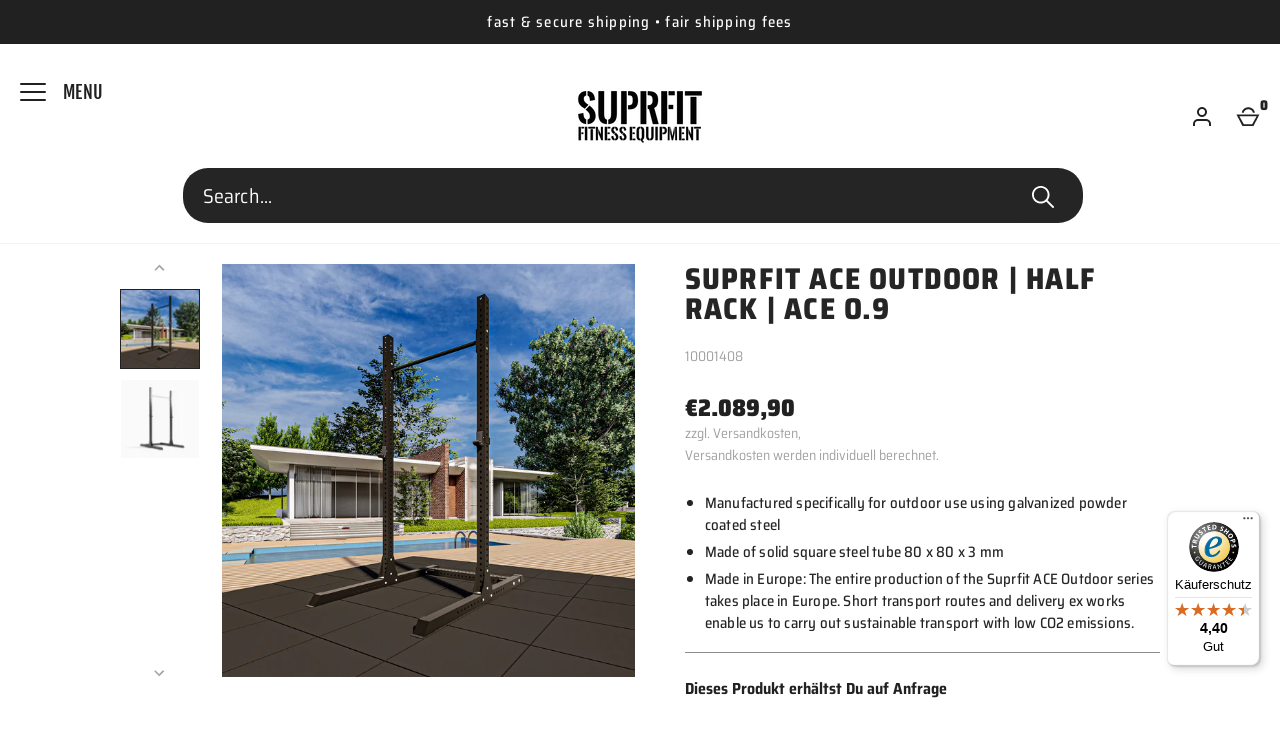

--- FILE ---
content_type: text/css
request_url: https://suprfit.com/cdn/shop/t/72/assets/style.css?v=64972193752304732131744790242
body_size: 4918
content:
.slick-slider .slick-dots button:before{border:2px solid var(--color--text)}.slick-slider .slick-dots .slick-active button:before{background-color:var(--color--text)}.slick-slider button.slick-next.slick-arrow,.slick-slider button.slick-prev.slick-arrow{background-color:#ffffffb3!important;display:block;margin-top:-21px;padding:20px;position:absolute;top:35%}@media screen and (min-width: 767px){.slick-slider button.slick-next.slick-arrow,.slick-slider button.slick-prev.slick-arrow{display:none!important}}.slick-slider button.slick-next.slick-arrow:before,.slick-slider button.slick-prev.slick-arrow:before{content:"";display:block;background-image:url(arrow.svg)!important;height:13px;width:14px;background-size:100%!important;background-position:center!important;background-repeat:no-repeat!important;transform:rotate(180deg)}.slick-slider button.slick-prev.slick-arrow:before{transform:rotate(0)}@font-face{font-family:Saira;font-style:normal;font-weight:400;src:url(Saira_SemiCondensed-Regular.ttf) format("truetype");font-display:swap}@font-face{font-family:Saira;font-style:normal;font-weight:700;src:url(Saira_SemiCondensed-Black.ttf) format("truetype");font-display:swap}@font-face{font-family:Saira;font-style:normal;font-weight:600;src:url(Saira_SemiCondensed-Bold.ttf) format("truetype");font-display:swap}@font-face{font-family:Saira;font-style:normal;font-weight:500;src:url(Saira_SemiCondensed-Medium.ttf) format("truetype");font-display:swap}@font-face{font-family:Sairat;font-style:normal;font-weight:800;src:url(Saira_SemiCondensed-SemiBold.ttf) format("truetype");font-display:swap}@font-face{font-family:Saira;font-style:normal;font-weight:900;src:url(Saira_SemiCondensed-ExtraBold.ttf) format("opentype");font-display:swap}body{font-family:Saira!important;font-weight:600}h1,.h1,h2,.h2,#shopify-product-reviews .spr-header-title,h3,.h3,#shopify-product-reviews .spr-form-title,h4,.h4,h5,.h5,h6,.h6{font-family:Saira!important;font-weight:900}p{font-weight:500;font-size:20px}h1,h2,h3,h4,h5,h6{-webkit-hyphens:auto;-ms-hyphens:auto;hyphens:auto}table tr td{font-size:20px}@media screen and (max-width: 992px){table tr td{max-width:700px}}.badges{position:absolute;top:0;left:0;max-width:210px;text-align:left}.prod-label{position:relative;display:inline-block}.prod-label.sale.tl{background-color:#238d27;height:25px;text-align:center;font-size:14px;width:auto;margin-bottom:4px}.prod-label.variant{background-color:#000;height:25px;text-align:center;font-size:14px;width:auto;margin-bottom:4px}.prod-label.request{background-color:#000;font-size:14px;margin-bottom:4px}.prod-label.sold-out{background-color:#a29f9f;font-size:14px;margin-bottom:4px}.breadcrumbs{max-width:1920px;right:0;margin-left:auto;margin-right:auto}@media screen and (min-width: 2000px){.breadcrumbs{padding-left:0;padding-right:0}}.breadcrumbs ol li a{font-family:Saira;font-size:16px;font-weight:500;line-height:2.88;letter-spacing:.16px;color:var(--color--nav_links)}footer ul.social-links__list li svg{max-width:17px!important;height:17px!important}footer .seg{font-size:18px;font-weight:500;margin:0 auto!important}@media screen and (max-width: 550px){footer .seg{max-width:290px}}.filters.side-drawer a.reset-filters-btn{font-size:20px;font-weight:500;line-height:1.5;letter-spacing:.2px}.filters.side-drawer .cc-accordion-item__title.filter-group__header{font-size:20px;font-weight:500;line-height:1.5;letter-spacing:.2px;font-family:Saira}.filters.side-drawer ul,.filters.side-drawer label{font-family:Saira}.filters.side-drawer .radio+label:before,.filters.side-drawer .checkbox+label:before{border:1px solid #deddda}.filters.side-drawer input{border:1px solid #deddda}.filters.side-drawer label,.filters.side-drawer .cc-price-range__input-currency{font-size:16px;font-weight:500;line-height:1.5;letter-spacing:.16px}.filters.side-drawer .cc-price-range__input-currency{line-height:1}.filters.side-drawer .filters__footer button{min-height:60px;font-size:17px;font-weight:600;letter-spacing:1.36px}.filters.side-drawer ul.unstyled-list.swatches li{padding:0 10px}.filters.side-drawer ul.unstyled-list.swatches li label.opt-label{width:90px;height:90px;font-size:12px;line-height:25px;margin-bottom:30px;letter-spacing:-.5px;text-align:center}ul.social-links__list a{border:solid 1px #fff;border-radius:30px;margin:0 10px 0 0}.announcement .announcement__inner{font-size:15px;font-style:normal;font-weight:500;line-height:1.6}@media screen and (max-width: 767px){.announcement .announcement__inner{font-size:12px}}.pageheader__contents{padding:26px 20px 0}@media screen and (max-width: 767px){.pageheader__contents{padding:13px 20px 15px}}.pageheader__contents .pageheader__wrapper{position:relative;top:0;max-width:1920px;margin:0 auto}.pageheader__contents .pageheader__wrapper .pageheader__layout{display:flex;align-items:stretch;justify-content:space-between;width:100%}.pageheader__contents .pageheader__wrapper .pageheader__layout .inline-header-nav ul li a{font-family:Saira;font-size:20px;font-weight:600;font-style:normal;line-height:1.3;letter-spacing:.4px;text-align:center;color:var(--color--nav_links);text-transform:uppercase}.no-banner .pageheader__layout:before{display:none}.pageheader__contents{border-bottom:1px solid #f4f2ef;background-color:#fff}#main-menu{background-color:var(--col_footer_bg)!important;color:var(--col_footer_text)!important;border-top:100px solid var(--col_footer_bg)!important;padding-top:30px}#main-menu .main-menu-inner{border-top:solid 1px #f4f2ef}#main-menu .main-menu-inner .main-menu-panel-wrapper{padding-top:20px}#main-menu a.main-menu-link{font-family:Saira;font-size:20px;font-weight:600;line-height:2;letter-spacing:.2px;text-transform:uppercase}#main-menu .nav-contact-info a{font-family:Saira;font-size:20px;font-weight:500;line-height:2.5;letter-spacing:.2px}#main-menu .nav-contact-info__icon--email{margin-top:-25px}.open-menu .main-menu-toggle__text--close,.main-menu-toggle__text.main-menu-toggle__text--back{font-family:Saira;font-size:20px;font-weight:300;letter-spacing:.2px;text-transform:none}.open-menu .main-menu-toggle{color:var(--col_footer_text)}@media screen and (min-width: 767px){.js #main-menu{max-width:520px}}@media screen and (max-width: 767px){.pageheader__contents .pageheader__wrapper .pageheader__layout{align-items:center}}@media screen and (min-width: 767px){.nav-row .contains-children:hover .nav-rows{border-top:0}}.product-price.product-price--large .product-price{font-size:20px;font-weight:700;line-height:1.1;color:var(--color--text)}.product-price.product-price--large .product-price .product-price__compare.theme-money{font-weight:300!important;color:#908c8c!important}.product-price.product-price--large.on-sale .product-price__amount,.card.on-sale .product-price__amount{color:#025c49!important}.app-section.spaced-section.container #shopify-product-reviews{max-width:1375px;margin:0 auto}.app-section.spaced-section.container #shopify-product-reviews .spr-header-title{text-transform:uppercase;font-size:36px}@media screen and (min-width: 992px){.app-section.spaced-section.container #shopify-product-reviews .spr-header-title{font-size:60px}}.app-section.spaced-section.container #shopify-product-reviews h3.spr-form-title{text-transform:uppercase}.app-section.spaced-section.container #shopify-product-reviews .spr-summary-actions-togglereviews{font-weight:400}.app-section.spaced-section.container #shopify-product-reviews .spr-review-header-byline{font-family:Saira;font-weight:400;font-size:12px}.app-section.spaced-section.container #shopify-product-reviews a.spr-review-reportreview{font-weight:400;color:#707070}.app-section.spaced-section.container #shopify-product-reviews .spr-form-input.spr-form-input-text,.app-section.spaced-section.container #shopify-product-reviews .spr-form-input.spr-form-input-email,.app-section.spaced-section.container #shopify-product-reviews input{border-radius:35px;border:solid 1px #707070;height:70px;padding:0 25px;font-size:20px}.app-section.spaced-section.container #shopify-product-reviews label{font-size:20px;font-weight:500;line-height:1.5;letter-spacing:.2px;text-align:left;margin-left:25px}.app-section.spaced-section.container #shopify-product-reviews textarea{border-radius:35px;border:solid 1px #707070;padding:10px 25px;font-size:20px}.app-section.spaced-section.container #shopify-product-reviews .spr-form-input.spr-starrating{margin-left:23px}.app-section.spaced-section.container .spr-review{border-radius:20px}.header-search{position:relative;display:block;padding:0 30px 20px}@media screen and (max-width: 767px){.header-search{padding:0}}.header-search .input-with-button .input-with-button__input.input{background-color:var(--col_footer_bg);font-family:Saira;font-size:20px;font-weight:400;font-style:normal;line-height:1.5;letter-spacing:.2px;text-align:left;color:var(--col_footer_text);max-width:900px;height:55px;margin:4px auto 0;border-radius:25px}@media screen and (max-width: 767px){.header-search .input-with-button .input-with-button__input.input{height:40px;text-overflow:ellipsis;font-size:16px}}.header-search .input-with-button .input-with-button__input.input::-moz-placeholder{color:var(--col_footer_text);opacity:1}.header-search .input-with-button .input-with-button__input.input::placeholder{color:var(--col_footer_text);opacity:1}.header-search .input-with-button .input-with-button__input.input:-ms-input-placeholder{color:var(--col_footer_text);opacity:1}.header-search .input-with-button .input-with-button__input.input::-ms-input-placeholder{color:var(--col_footer_text);opacity:1}.header-search .input-with-button .input-with-button__input.input .input-with-button__button.button.button--alt{color:var(--col_footer_text);background-color:transparent;border-color:transparent;max-height:50px}.header-search button.input-with-button__button.button.button--alt{margin-top:2px;text-indent:-99999px;background-color:var(--col_footer_bg);border:none;height:50px;min-height:50px;display:inline-block;position:absolute;top:50%;right:5px;transform:translateY(-50%);color:inherit;line-height:1.5em}@media screen and (max-width: 767px){.header-search button.input-with-button__button.button.button--alt{height:40px;max-width:50px;padding:0;margin-left:-50px;min-height:40px}}.header-search button.input-with-button__button.button.button--alt:after{content:"";display:block;background-image:url(search_white.svg);background-size:cover;width:22px;height:22px;color:var(--col_footer_text);margin:-24px auto 0}.header-search .input-with-button{justify-content:center}.header-search .input-with-button__input-wrapper{flex:1;max-width:900px;position:relative}.header-search .input-with-clear__clear{top:calc(50% - 24px)}.header-search .input-with-clear__clear>svg{fill:var(--col_footer_text)}.header-search__content{margin-top:0;margin-bottom:0}.header-items__item.header-items__search-link,body.scrolled-down .header-search{display:none}body.scrolled-down .pageheader__layout{top:0}body.scrolled-down .pageheader__contents{padding:12px 20px}@media screen and (min-width: 992px){.header-search__results{max-width:900px;margin:0 auto}}@media screen and (min-width: 992px){.header-search__content--loading{max-width:900px;margin:0 auto}}.container{max-width:1920px}.has-color-banner:not(.scrolled-down) .pageheader__layout:before{background-color:transparent}.newsletter{border-top:1px solid #deddda;padding-top:65px}.template-collection .newsletter{border-top:1px solid transparent;padding-top:0}.signup-section .signup-icon svg{width:60px;height:40px}.signup-section h2.section-heading.h3{font-size:36px;font-weight:900;line-height:1.17;letter-spacing:1.08px;text-transform:uppercase;margin-bottom:10px}.signup-section p{font-size:20px;font-weight:500;line-height:1.5;letter-spacing:.2px}.signup-section .input-with-button{margin:40px auto 30px;justify-content:center}.signup-section .input-with-button .input-with-button__input-wrapper{width:440px}@media screen and (max-width: 767px){.signup-section .input-with-button .input-with-button__input-wrapper{max-width:calc(100% - 50px);display:inline-block}}.signup-section .input-with-button .input-with-button__input{width:100%;height:60px;margin:5px auto 0;padding:0 0 0 27px;border-radius:30px;background-color:#f4f2ef;border-color:transparent;font-size:20px;font-stretch:semi-condensed;line-height:1.5;letter-spacing:.2px;color:#908c8c}.signup-section .input-with-button .input-with-button__button{text-indent:-9999px;height:60px;width:60px;margin-left:-60px;margin-top:5px}.signup-section .input-with-button .input-with-button__button:after{content:"";display:block;background-image:url(arrow_white.svg);height:13px;width:14px;background-size:cover;transform:rotate(180deg);margin-top:-21px}.signup-section .input-with-button .button:hover{background-color:var(--col_footer_bg)!important}.signup-section .input-with-button .button:hover:after{transition:all ease-in-out .5s;transform:rotate(180deg) scale(1.2)}.section-banner .banner{min-height:300px}@media screen and (max-width: 767px){.section-banner .banner{min-height:200px}}.section-banner .banner h1{font-size:60px;text-transform:uppercase}@media screen and (max-width: 767px){.section-banner .banner.no-bg-img{min-height:200px}}.banner.no-bg-img{min-height:200px}.featured-collection h2 a{font-size:36px;font-weight:900;font-style:normal;letter-spacing:.8px;text-transform:uppercase}@media screen and (min-width: 992px){.featured-collection h2 a{font-size:60px}}.featured-collection .button.button--alt{font-weight:600}.featured-collection-slider{overflow:hidden;margin-right:-20px;margin-bottom:70px}@media screen and (max-width: 992px){.featured-collection-slider{margin-bottom:35px}}.featured-collection-slider .featured-collection-slider-wrapper .column.quarter,.featured-collection-slider .featured-collection-slider-wrapper .column.fifth{width:calc(100% - 40px)}.featured-collection-slider .featured-collection-slider-wrapper .card{display:block!important;margin-bottom:40px;opacity:1}.featured-collection-slider .featured-collection-slider-wrapper .card__title{font-size:20px;font-weight:600;line-height:1.1}.featured-collection-slider .featured-collection-slider-wrapper .card .product-price{font-size:20px;font-weight:300;line-height:1.1}.featured-collection-slider .slick-dots{bottom:-25px;pointer-events:auto}.featured-collection-slider .slick-dots button{width:25px;height:36px}.featured-collection-slider .slick-dots button:before{width:15px;height:15px;border:2px solid var(--color--nav_links);border-radius:15px;background-color:#fff}.featured-collection-slider .slick-dots .slick-active button:before{background-color:var(--color--nav_links)}.featured-collection-slider button.slick-next.slick-arrow,.featured-collection-slider button.slick-prev.slick-arrow{display:block!important;top:40%}@media screen and (max-width: 767px){.featured-collection-slider button.slick-next.slick-arrow,.featured-collection-slider button.slick-prev.slick-arrow{top:30%}}.featured-collection-slider button.slick-prev.slick-arrow:before{float:right}.section-gallery #mobile-gallery-slider{min-height:440px}@media screen and (min-width: 767px){.section-gallery #mobile-gallery-slider{max-height:calc(100vh - 400px)}.section-gallery #mobile-gallery-slider.flexible-layout .column-half{max-height:calc(100vh - 300px)}}.section-gallery #mobile-gallery-slider button.slick-prev.slick-arrow,.section-gallery #mobile-gallery-slider button.slick-next.slick-arrow{display:block;background-color:transparent!important;background-position:center!important;background-repeat:no-repeat!important;margin-top:-21px;padding:20px;top:unset}.section-gallery #mobile-gallery-slider button.slick-prev.slick-arrow:before,.section-gallery #mobile-gallery-slider button.slick-next.slick-arrow:before{transform:rotate(180deg);background-image:url(arrow_white.svg)!important}.section-gallery #mobile-gallery-slider button.slick-prev.slick-arrow:before{transform:rotate(0)}.section-gallery #mobile-gallery-slider .slick-dots{bottom:-1px}.section-gallery #mobile-gallery-slider .slick-dots button:before{border:2px solid #ffffff}.section-gallery #mobile-gallery-slider .slick-dots .slick-active button:before{background-color:#fff}.section-gallery #mobile-gallery-slider .img-block__img-wrapper .lazyload-placeholder{min-height:440px}@media screen and (max-width: 600px){.section-gallery .container{margin-right:0;margin-left:0}}.section-gallery .overlay .inner{max-width:590px;margin:0 auto}@media screen and (max-width: 767px){.section-gallery .overlay .inner{max-width:370px}}.section-gallery h2{font-size:60px;font-weight:900;line-height:1;letter-spacing:.8px;text-transform:uppercase}@media screen and (min-width: 767px){.section-gallery h2{font-size:60px}}@media screen and (min-width: 1600px){.section-gallery h2{font-size:80px}}.section-gallery .large-text{font-weight:500}.section-gallery p{font-size:20px;font-weight:500;line-height:1.5;letter-spacing:.2px}.section-gallery .column-third.img-block{margin-bottom:10px}.section-gallery a.img-block__img-wrapper,.section-gallery .img-block .lazyload-placeholder{min-height:430px}.section-gallery span.overlay__block.feature-link{border-radius:30px;font-family:Saira;background-color:#fff;color:var(--color--headings);text-decoration:none;letter-spacing:1.4px;padding:18px 26px 15px;border-color:transparent;font-weight:600}.section-gallery span.overlay__block.feature-link:after{display:none}.section-gallery span.overlay__block.feature-link.link-small{border-radius:0;background-color:transparent;color:#fff;letter-spacing:1.44px;padding:0}.section-gallery span.overlay__block.feature-link.link-small:after{display:block}.section-gallery .supr-style h2{font-size:36px}.section-gallery .supr-style span.overlay__block.feature-link{border-radius:0;background-color:transparent;color:#fff;letter-spacing:1.44px;padding:0}.section-gallery .supr-style span.overlay__block.feature-link:after{display:block}@media screen and (min-width: 992px){.section-gallery .supr-style .overlay{align-items:flex-end}}@media screen and (min-width: 992px){.section-gallery .supr-style .column-third.img-block{width:calc(33.3333% - 20px);margin-left:10px;margin-right:10px;flex:0 0 calc(33.333333% - 20px)}}.logo-list h2{font-size:36px;font-weight:900;line-height:1;letter-spacing:.8px;text-transform:uppercase}@media screen and (min-width: 992px){.logo-list h2{font-size:60px}}.logo-list__caption{text-transform:uppercase;font-size:18px;font-weight:700;line-height:1.11;max-width:220px;margin:0 auto}@media screen and (max-width: 767px){.logo-list.feature-style .column.quarter{width:100%}}.media-with-text h2{text-transform:uppercase}.media-with-text p{font-weight:500}.media-with-text .button.button--alt{font-size:18px;font-weight:600;letter-spacing:1.44px}#product-recommendations{padding:60px 0}@media screen and (max-width: 767px){#product-recommendations .grid{margin:0}#product-recommendations .container{margin-right:0;margin-left:0}}#product-recommendations h2{font-size:30px!important;text-transform:uppercase;margin-bottom:40px;padding-left:20px;padding-right:20px}@media screen and (max-width: 767px){#product-recommendations h2{font-size:36px}}#product-recommendations .product-list .card .card__content h3.card__title{font-size:20px;font-weight:600;line-height:1.1}@media screen and (min-width: 767px){#product-recommendations .product-list .card .card__content h3.card__title{padding-right:40px;min-height:44px}}#product-recommendations .product-list .card .card__content .product-price,#product-recommendations .product-list .card .card__content .product-price__amount.theme-money{font-size:20px;font-weight:300;line-height:1.1}#product-recommendations .pr-slider{width:100%;overflow:hidden}#product-recommendations .pr-slider .slick-list{margin-bottom:80px}#product-recommendations .pr-slider .slide{display:inline-block}#product-recommendations .pr-slider .slide .card{width:100%;transform:translateY(0)}#product-recommendations .pr-slider .slide .card__image img.img-fit{width:90%!important;-o-object-fit:contain;object-fit:contain}#product-recommendations .pr-slider .slide .card.cc-animate-init{opacity:1;transform:translateY(0)}#product-recommendations .pr-slider .slide .card__content{min-height:110px}@media screen and (min-width: 767px){#product-recommendations .pr-slider .slide .card__content{min-height:130px}}.rich-text h2{font-size:36px;font-weight:900;line-height:1;letter-spacing:.8px;text-transform:uppercase}@media screen and (min-width: 992px){.rich-text h2{font-size:60px}}.rich-text.border-bottom{border-bottom:solid 2px #d3d1d1}@media screen and (min-width: 992px){.rich-text.top-margin{margin:-40px 40px 0;z-index:9;position:relative}}.rich-text a.feature-link{letter-spacing:1.44px}.testimonials h2{font-size:36px;font-weight:900;letter-spacing:.8px;line-height:1}.testimonials__items .testimonial .testimonial__rating{font-size:1em}.testimonials__items .testimonial h3{text-transform:uppercase}.testimonials__items .testimonial__text{font-size:20px}.testimonials .testimonials-nav ul li .testimonial-author__image{height:80px!important;width:80px!important;border-radius:40px}.testimonials .testimonials-nav ul li .testimonial-author__image img{border-radius:40px}.testimonials .testimonials-nav ul li .testimonial-author__image img.img-fit.img-fit--contain{-o-object-fit:cover;object-fit:cover}.testimonials .testimonials-nav ul li .testimonial-author__name{font-size:16px;line-height:1.25;color:#a29f9f}.testimonials .testimonials-nav ul li .testimonial-author__name:after{display:none}.video-container{min-height:430px}.video-container h2{text-transform:uppercase}@media screen and (min-width: 992px){.video-container h2{font-size:60px}}.template-name-about .media-with-text__text h2{text-transform:uppercase}@media screen and (min-width: 767px){.template-name-about .media-with-text__text h2{font-size:60px}}@media screen and (min-width: 767px){.template-name-about .media-with-text__text p{font-weight:500}}@media screen and (max-width: 767px){.template-name-about .media-with-text__text{padding:70px 60px}}@media screen and (max-width: 767px){.template-name-about .rich-text{padding:70px 50px}}@media screen and (min-width: 767px){.template-name-about .rich-text h2.section-heading{font-size:60px}}@media screen and (min-width: 767px){.template-name-about .rich-text p strong{font-weight:600}}.template-name-about .rich-text ul{padding-left:20px}.template-name-about .rich-text ul li{font-size:20px;font-weight:500}@media screen and (min-width: 767px){.template-name-about .newsletter{padding-top:100px;padding-bottom:40px}}.template-collection .breadcrumbs .breadcrumbs-list__link,.template-search .breadcrumbs .breadcrumbs-list__link{color:#fff}@media screen and (min-width: 992px){.template-collection .container,.template-search .container{max-width:1900px}}.template-collection .section-banner .banner,.template-search .section-banner .banner{min-height:300px}@media screen and (max-width: 767px){.template-collection .section-banner .banner,.template-search .section-banner .banner{min-height:200px}}.template-collection .section-banner .banner h1,.template-search .section-banner .banner h1{font-size:36px}@media (min-width: 767px){.template-collection .section-banner .banner h1,.template-search .section-banner .banner h1{font-size:60px}}.template-collection .section-banner+.shopify-section .spaced-section,.template-search .section-banner+.shopify-section .spaced-section{margin-top:40px}.template-collection .results-header,.template-search .results-header{margin-top:70px}@media screen and (min-width: 992px){.template-collection .results-header,.template-search .results-header{max-width:1820px}}.template-collection .results-header__count,.template-search .results-header__count{text-transform:uppercase;font-size:20px}.template-collection .cc-select__btn,.template-search .cc-select__btn{height:60px;min-width:250px;width:auto!important;padding:0 35px;border-radius:30px;border:solid 1px #707070;font-size:18px;font-weight:600;font-stretch:semi-condensed;font-style:normal;letter-spacing:1.44px;text-align:left;text-transform:uppercase}.template-collection .results-header__filter.button.js-show-filters.no-js-hidden,.template-search .results-header__filter.button.js-show-filters.no-js-hidden{font-size:17px;font-weight:600;letter-spacing:1.36px;height:60px;min-width:180px}@media screen and (min-width: 767px){.template-collection .results-header__filter.button.js-show-filters.no-js-hidden,.template-search .results-header__filter.button.js-show-filters.no-js-hidden{font-size:18px}}@media screen and (max-width: 767px){.template-collection .column.quarter,.template-collection .column.fifth,.template-search .column.quarter,.template-search .column.fifth{margin-bottom:60px;width:calc(100% - 20px)}}.template-collection .card__title,.template-search .card__title{font-size:20px;font-weight:600;line-height:1.5;letter-spacing:.2px}.template-collection .card .product-price,.template-search .card .product-price{font-size:20px;font-weight:400;line-height:1.5;letter-spacing:.2px}@media screen and (max-width: 767px){.template-collection .card__content,.template-search .card__content{margin-bottom:30px}}.template-collection .card .text-variant,.template-search .card .text-variant{display:inline-block;border-bottom:1px solid #000000;line-height:21px;margin-top:8px}.template-collection .video-container,.template-collection .image-banner,.template-search .video-container,.template-search .image-banner{min-height:460px!important}@media (min-width: 767px){.template-collection .video-container,.template-collection .image-banner,.template-search .video-container,.template-search .image-banner{min-height:600px!important}}.template-collection .video-container h2,.template-collection .image-banner h2,.template-search .video-container h2,.template-search .image-banner h2{font-size:36px;font-weight:700;line-height:1.58;text-transform:uppercase}@media (min-width: 767px){.template-collection .video-container h2,.template-collection .image-banner h2,.template-search .video-container h2,.template-search .image-banner h2{font-size:60px;margin-bottom:0}}.template-collection .video-container p,.template-collection .image-banner p,.template-search .video-container p,.template-search .image-banner p{font-size:20px;font-weight:400;line-height:1.5;letter-spacing:.2px}.template-collection .video-container .text-overlay__link a,.template-collection .image-banner .text-overlay__link a,.template-search .video-container .text-overlay__link a,.template-search .image-banner .text-overlay__link a{background-color:#fff;font-size:17px;font-weight:600;letter-spacing:1.36px;color:var(--color--links)!important;border-color:transparent}.template-name-contact .breadcrumbs,.template-name-contact .breadcrumbs a{color:var(--col_footer_text)}.template-name-contact .spaced-row-bottom{margin-bottom:40px}.template-name-contact .spaced-row-bottom h2{font-size:36px;font-weight:500;line-height:1.33;letter-spacing:.3px;text-align:center;margin-bottom:10px}.template-name-contact .general-form label{font-size:20px;font-weight:500;line-height:1.5;letter-spacing:.2px;text-align:left;margin-left:25px;text-transform:none}.template-name-contact .general-form input{border-radius:35px;border:solid 1px #707070;height:70px;padding:0 25px;font-size:20px}.template-name-contact .general-form textarea{border-radius:35px;border:solid 1px #707070;padding:10px 25px;font-size:20px}.template-name-contact .general-form .action_bottom{display:block}.template-name-contact .general-form .action_bottom button{display:block;margin:0 0 20px auto;min-height:60px;padding:12px 40px;font-weight:600}.template-name-contact .media-with-text .media-with-text__image.lazyload-placeholder.loaded{min-height:200px}@media screen and (min-width: 767px){.template-name-contact .media-with-text .media-with-text__image.lazyload-placeholder.loaded{min-height:450px}}.template-name-contact .media-with-text .media-with-text__text.align-center{min-height:330px}.template-name-contact .media-with-text .media-with-text__text.align-center h2{font-size:24px;font-weight:600;font-style:normal;line-height:.83;text-transform:uppercase}.template-name-contact .media-with-text .media-with-text__text.align-center p{font-size:20px;font-weight:500;line-height:1.5;letter-spacing:.2px}.template-name-contact .newsletter{padding-top:50px;padding-bottom:50px;text-align:center}@media screen and (min-width: 767px){.template-name-contact .newsletter{padding-top:100px;padding-bottom:100px}}.template-name-contact .newsletter .signup-icon{padding-bottom:15px}.template-name-contact .newsletter p{text-align:center}.template-name-contact .newsletter .input-with-button{max-width:440px}.shopify-policy__container h1{font-size:60px;text-transform:uppercase}.readMore .addText{display:none}.template-product h1{font-family:Saira;font-size:60px;font-weight:800;line-height:1;letter-spacing:1.2px;text-align:left;color:var(--color--nav_links);text-transform:uppercase}@media screen and (max-width: 767px){.template-product h1{font-size:36px}}.template-product .product-price__amount.theme-money{font-family:Saira;font-size:24px;font-weight:700;line-height:.83;text-align:left}.template-product .product-price__compare.theme-money{font-size:24px}.template-product .product-form-block.rte p{color:#238d27;font-size:16px;line-height:1.25;margin-top:0;margin-bottom:0}.template-product .spr-summary-starrating{font-size:20px}.template-product .spr-summary-starrating .spr-star{width:15px!important;height:15px!important}.template-product .spr-summary-starrating a.link.underlined-link{font-size:20px}.template-product .product-policies{font-family:Saira;font-size:16px;font-weight:400;line-height:1.25;color:#a29f9f;margin-top:-.2em}.template-product .product-policies a{color:#a29f9f}.template-product .product-inventory-notice{display:inline-block;margin:6px 0 20px;color:#238d27}.template-product .product-inventory-avaiablility{display:inline-block;color:#238d27;margin-bottom:20px}.template-product ul.product-facts__list{padding-left:20px}.template-product ul.product-facts__list li{font-family:Saira;font-size:20px;font-weight:500;line-height:1.5;letter-spacing:.2px;color:var(--color--nav_links);margin:25px 0}.template-product .qty-selector{align-items:center;justify-content:space-around;height:70px;min-width:180px;border:solid 1px #908c8c}.template-product .opt-label{line-height:3.1;min-height:65px;min-width:65px;text-align:center}.template-product .option-selector__btns input.is-unavailable+label{background-color:transparent;color:#deddda;border-color:#deddda;box-shadow:inset 0 0 0 1px #deddda}.template-product .swatches .opt-btn.is-unavailable+.opt-label:after,.template-product .swatches .opt-btn[disabled]+.opt-label:after{background-color:#deddda}.template-product .swatches .opt-btn.is-unavailable:checked+.opt-label{box-shadow:0 0 0 2px #deddda}.template-product .product-request p{font-weight:600}.template-product .product-request a{margin-top:10px;display:inline-block;min-height:40px;padding:12px 24px;transition:.2s ease;border-width:1px;border-style:solid;border-radius:100px;line-height:1.5rem;text-transform:uppercase;vertical-align:top;-webkit-appearance:none;font-size:18px;font-weight:600;letter-spacing:1.44px}.template-product .product-request a:hover{background-color:var(--color--links);color:#fff}.template-product .button.button--alt,.template-product .shopify-payment-button .shopify-payment-button__button{min-height:60px;font-family:Saira;font-size:18px;font-weight:600;line-height:1.44;letter-spacing:1.44px}.template-product .backorder p{font-size:20px;font-weight:500;line-height:1.5;letter-spacing:.2px;color:#238d27}.template-product .backorder span.backorder__variant{color:var(--color--text)}.template-product .cc-accordion.cc-initialized{border-top:solid 1px #908c8c}.template-product .cc-accordion-item{border-bottom:1px solid #908c8c}.template-product .cc-accordion-item__title{font-size:20px;font-weight:700;line-height:1.5;letter-spacing:1.4px;text-align:left;color:var(--color--nav_links)}.template-product .cc-accordion-item__contentrte{font-size:20px;font-weight:500;line-height:1.5;letter-spacing:.2px;text-align:left;color:var(--color--nav_links)}.template-product .cc-accordion-item__contentrte.readMore{padding-bottom:10px}.template-product .cc-accordion-item__contentrte.readMore a.link{color:#908c8c}.template-product .sharing.social-links .sharing-label{font-size:16px;line-height:1.25;font-weight:300}.template-product .logo-list.padded-section{padding-top:20px;padding-bottom:40px}.template-product .logo-list .container{max-width:1375px}@media screen and (max-width: 767px){.template-product .logo-list .column.third{margin-bottom:30px}}.template-product .logo-list__image{width:80px!important;height:90px!important}@media screen and (max-width: 767px){.template-product .logo-list__image{margin:1em auto}}@media screen and (max-width: 767px){.template-product .logo-list__caption{font-size:16px}}.template-product .testimonials h2.testimonials__title{font-size:36px;font-weight:900;line-height:1.17;letter-spacing:1.08px}.template-product .testimonials ul.testimonials__items li.testimonial{max-width:420px;margin:0 auto}.template-product .testimonials ul.testimonials__items li.testimonial .testimonial__rating{font-size:20px;margin-bottom:10px}.template-product .testimonials ul.testimonials__items li.testimonial h3{font-size:20px}.template-product .media-with-text h2{text-transform:uppercase}.template-product .media-with-text p{font-size:20px;font-weight:500;line-height:1.5;letter-spacing:.2px}.template-product .media-with-text__half.no-image{width:100%;flex:1}.template-product .media-with-text__half.no-image .media-with-text__text--no-pad{max-width:100%;padding:60px 10px}@media screen and (max-width: 767px){.template-product .media-with-text__half.no-image .media-with-text__text--no-pad{padding:60px 0}}.template-product .media-with-text__half.image-empty{width:0;flex:0}.template-search .input-with-button__input-wrapper{margin-right:0}@media screen and (min-width: 992px){.template-search .main-content .input-with-button__input.input{min-height:60px;border-radius:30px 0 0 30px}.template-search .main-content .button.input-with-button__button{border-radius:0 30px 30px 0}}.globo-swatch-product-detail ul.value li.select-option.globo-out-of-stock.globo-sold-out-cross-out input:checked+label{border-color:#000!important;color:#fff!important;background-color:#000!important}button#add{background:#252525;color:#fff}button#add:focus{background:#2a8c2f;color:#fff;border:1px solid #2a8c2f!important;outline:none}@media screen and (min-width: 768px){button#add:hover{border:1px solid #2a8c2f;color:#2a8c2f;background:#fff}}@media screen and (max-width: 768px){button#add:hover{background:#2a8c2f;color:#fff;border:1px solid #2a8c2f!important;outline:none}}
/*# sourceMappingURL=/cdn/shop/t/72/assets/style.css.map?v=64972193752304732131744790242 */
